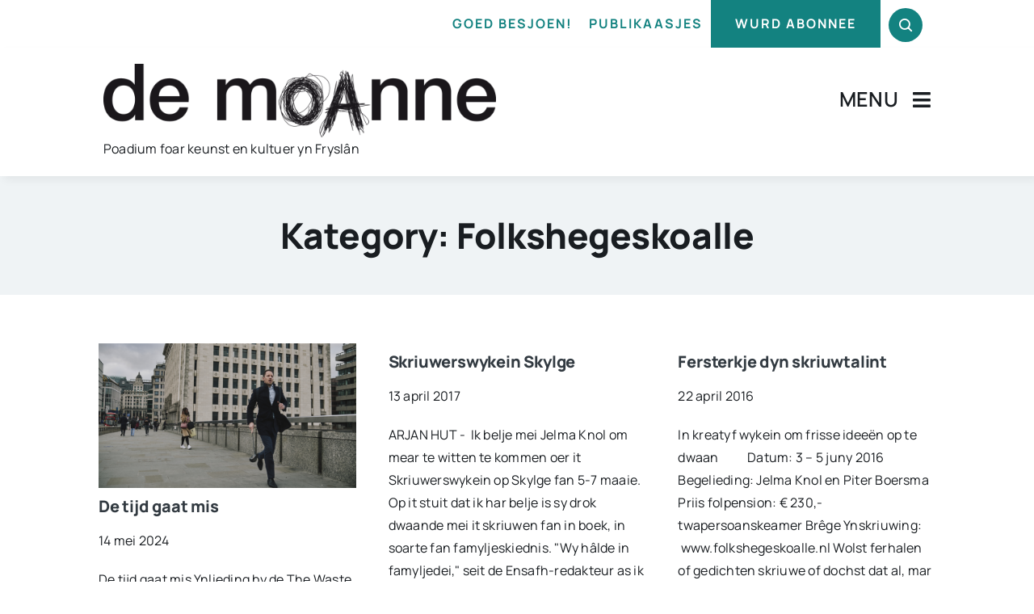

--- FILE ---
content_type: text/html; charset=UTF-8
request_url: https://www.demoanne.nl/wp-admin/admin-ajax.php
body_size: -286
content:
<input type="hidden" id="fusion-form-nonce-450" name="fusion-form-nonce-450" value="b6f07cfcbd" />

--- FILE ---
content_type: text/html; charset=utf-8
request_url: https://www.google.com/recaptcha/api2/anchor?ar=1&k=6Lef9J0pAAAAAFBEReADnIHd4oqU2HDPTLZIj2qM&co=aHR0cHM6Ly93d3cuZGVtb2FubmUubmw6NDQz&hl=nl&v=N67nZn4AqZkNcbeMu4prBgzg&size=invisible&badge=hide&anchor-ms=20000&execute-ms=30000&cb=ouf03y74mwyh
body_size: 48864
content:
<!DOCTYPE HTML><html dir="ltr" lang="nl"><head><meta http-equiv="Content-Type" content="text/html; charset=UTF-8">
<meta http-equiv="X-UA-Compatible" content="IE=edge">
<title>reCAPTCHA</title>
<style type="text/css">
/* cyrillic-ext */
@font-face {
  font-family: 'Roboto';
  font-style: normal;
  font-weight: 400;
  font-stretch: 100%;
  src: url(//fonts.gstatic.com/s/roboto/v48/KFO7CnqEu92Fr1ME7kSn66aGLdTylUAMa3GUBHMdazTgWw.woff2) format('woff2');
  unicode-range: U+0460-052F, U+1C80-1C8A, U+20B4, U+2DE0-2DFF, U+A640-A69F, U+FE2E-FE2F;
}
/* cyrillic */
@font-face {
  font-family: 'Roboto';
  font-style: normal;
  font-weight: 400;
  font-stretch: 100%;
  src: url(//fonts.gstatic.com/s/roboto/v48/KFO7CnqEu92Fr1ME7kSn66aGLdTylUAMa3iUBHMdazTgWw.woff2) format('woff2');
  unicode-range: U+0301, U+0400-045F, U+0490-0491, U+04B0-04B1, U+2116;
}
/* greek-ext */
@font-face {
  font-family: 'Roboto';
  font-style: normal;
  font-weight: 400;
  font-stretch: 100%;
  src: url(//fonts.gstatic.com/s/roboto/v48/KFO7CnqEu92Fr1ME7kSn66aGLdTylUAMa3CUBHMdazTgWw.woff2) format('woff2');
  unicode-range: U+1F00-1FFF;
}
/* greek */
@font-face {
  font-family: 'Roboto';
  font-style: normal;
  font-weight: 400;
  font-stretch: 100%;
  src: url(//fonts.gstatic.com/s/roboto/v48/KFO7CnqEu92Fr1ME7kSn66aGLdTylUAMa3-UBHMdazTgWw.woff2) format('woff2');
  unicode-range: U+0370-0377, U+037A-037F, U+0384-038A, U+038C, U+038E-03A1, U+03A3-03FF;
}
/* math */
@font-face {
  font-family: 'Roboto';
  font-style: normal;
  font-weight: 400;
  font-stretch: 100%;
  src: url(//fonts.gstatic.com/s/roboto/v48/KFO7CnqEu92Fr1ME7kSn66aGLdTylUAMawCUBHMdazTgWw.woff2) format('woff2');
  unicode-range: U+0302-0303, U+0305, U+0307-0308, U+0310, U+0312, U+0315, U+031A, U+0326-0327, U+032C, U+032F-0330, U+0332-0333, U+0338, U+033A, U+0346, U+034D, U+0391-03A1, U+03A3-03A9, U+03B1-03C9, U+03D1, U+03D5-03D6, U+03F0-03F1, U+03F4-03F5, U+2016-2017, U+2034-2038, U+203C, U+2040, U+2043, U+2047, U+2050, U+2057, U+205F, U+2070-2071, U+2074-208E, U+2090-209C, U+20D0-20DC, U+20E1, U+20E5-20EF, U+2100-2112, U+2114-2115, U+2117-2121, U+2123-214F, U+2190, U+2192, U+2194-21AE, U+21B0-21E5, U+21F1-21F2, U+21F4-2211, U+2213-2214, U+2216-22FF, U+2308-230B, U+2310, U+2319, U+231C-2321, U+2336-237A, U+237C, U+2395, U+239B-23B7, U+23D0, U+23DC-23E1, U+2474-2475, U+25AF, U+25B3, U+25B7, U+25BD, U+25C1, U+25CA, U+25CC, U+25FB, U+266D-266F, U+27C0-27FF, U+2900-2AFF, U+2B0E-2B11, U+2B30-2B4C, U+2BFE, U+3030, U+FF5B, U+FF5D, U+1D400-1D7FF, U+1EE00-1EEFF;
}
/* symbols */
@font-face {
  font-family: 'Roboto';
  font-style: normal;
  font-weight: 400;
  font-stretch: 100%;
  src: url(//fonts.gstatic.com/s/roboto/v48/KFO7CnqEu92Fr1ME7kSn66aGLdTylUAMaxKUBHMdazTgWw.woff2) format('woff2');
  unicode-range: U+0001-000C, U+000E-001F, U+007F-009F, U+20DD-20E0, U+20E2-20E4, U+2150-218F, U+2190, U+2192, U+2194-2199, U+21AF, U+21E6-21F0, U+21F3, U+2218-2219, U+2299, U+22C4-22C6, U+2300-243F, U+2440-244A, U+2460-24FF, U+25A0-27BF, U+2800-28FF, U+2921-2922, U+2981, U+29BF, U+29EB, U+2B00-2BFF, U+4DC0-4DFF, U+FFF9-FFFB, U+10140-1018E, U+10190-1019C, U+101A0, U+101D0-101FD, U+102E0-102FB, U+10E60-10E7E, U+1D2C0-1D2D3, U+1D2E0-1D37F, U+1F000-1F0FF, U+1F100-1F1AD, U+1F1E6-1F1FF, U+1F30D-1F30F, U+1F315, U+1F31C, U+1F31E, U+1F320-1F32C, U+1F336, U+1F378, U+1F37D, U+1F382, U+1F393-1F39F, U+1F3A7-1F3A8, U+1F3AC-1F3AF, U+1F3C2, U+1F3C4-1F3C6, U+1F3CA-1F3CE, U+1F3D4-1F3E0, U+1F3ED, U+1F3F1-1F3F3, U+1F3F5-1F3F7, U+1F408, U+1F415, U+1F41F, U+1F426, U+1F43F, U+1F441-1F442, U+1F444, U+1F446-1F449, U+1F44C-1F44E, U+1F453, U+1F46A, U+1F47D, U+1F4A3, U+1F4B0, U+1F4B3, U+1F4B9, U+1F4BB, U+1F4BF, U+1F4C8-1F4CB, U+1F4D6, U+1F4DA, U+1F4DF, U+1F4E3-1F4E6, U+1F4EA-1F4ED, U+1F4F7, U+1F4F9-1F4FB, U+1F4FD-1F4FE, U+1F503, U+1F507-1F50B, U+1F50D, U+1F512-1F513, U+1F53E-1F54A, U+1F54F-1F5FA, U+1F610, U+1F650-1F67F, U+1F687, U+1F68D, U+1F691, U+1F694, U+1F698, U+1F6AD, U+1F6B2, U+1F6B9-1F6BA, U+1F6BC, U+1F6C6-1F6CF, U+1F6D3-1F6D7, U+1F6E0-1F6EA, U+1F6F0-1F6F3, U+1F6F7-1F6FC, U+1F700-1F7FF, U+1F800-1F80B, U+1F810-1F847, U+1F850-1F859, U+1F860-1F887, U+1F890-1F8AD, U+1F8B0-1F8BB, U+1F8C0-1F8C1, U+1F900-1F90B, U+1F93B, U+1F946, U+1F984, U+1F996, U+1F9E9, U+1FA00-1FA6F, U+1FA70-1FA7C, U+1FA80-1FA89, U+1FA8F-1FAC6, U+1FACE-1FADC, U+1FADF-1FAE9, U+1FAF0-1FAF8, U+1FB00-1FBFF;
}
/* vietnamese */
@font-face {
  font-family: 'Roboto';
  font-style: normal;
  font-weight: 400;
  font-stretch: 100%;
  src: url(//fonts.gstatic.com/s/roboto/v48/KFO7CnqEu92Fr1ME7kSn66aGLdTylUAMa3OUBHMdazTgWw.woff2) format('woff2');
  unicode-range: U+0102-0103, U+0110-0111, U+0128-0129, U+0168-0169, U+01A0-01A1, U+01AF-01B0, U+0300-0301, U+0303-0304, U+0308-0309, U+0323, U+0329, U+1EA0-1EF9, U+20AB;
}
/* latin-ext */
@font-face {
  font-family: 'Roboto';
  font-style: normal;
  font-weight: 400;
  font-stretch: 100%;
  src: url(//fonts.gstatic.com/s/roboto/v48/KFO7CnqEu92Fr1ME7kSn66aGLdTylUAMa3KUBHMdazTgWw.woff2) format('woff2');
  unicode-range: U+0100-02BA, U+02BD-02C5, U+02C7-02CC, U+02CE-02D7, U+02DD-02FF, U+0304, U+0308, U+0329, U+1D00-1DBF, U+1E00-1E9F, U+1EF2-1EFF, U+2020, U+20A0-20AB, U+20AD-20C0, U+2113, U+2C60-2C7F, U+A720-A7FF;
}
/* latin */
@font-face {
  font-family: 'Roboto';
  font-style: normal;
  font-weight: 400;
  font-stretch: 100%;
  src: url(//fonts.gstatic.com/s/roboto/v48/KFO7CnqEu92Fr1ME7kSn66aGLdTylUAMa3yUBHMdazQ.woff2) format('woff2');
  unicode-range: U+0000-00FF, U+0131, U+0152-0153, U+02BB-02BC, U+02C6, U+02DA, U+02DC, U+0304, U+0308, U+0329, U+2000-206F, U+20AC, U+2122, U+2191, U+2193, U+2212, U+2215, U+FEFF, U+FFFD;
}
/* cyrillic-ext */
@font-face {
  font-family: 'Roboto';
  font-style: normal;
  font-weight: 500;
  font-stretch: 100%;
  src: url(//fonts.gstatic.com/s/roboto/v48/KFO7CnqEu92Fr1ME7kSn66aGLdTylUAMa3GUBHMdazTgWw.woff2) format('woff2');
  unicode-range: U+0460-052F, U+1C80-1C8A, U+20B4, U+2DE0-2DFF, U+A640-A69F, U+FE2E-FE2F;
}
/* cyrillic */
@font-face {
  font-family: 'Roboto';
  font-style: normal;
  font-weight: 500;
  font-stretch: 100%;
  src: url(//fonts.gstatic.com/s/roboto/v48/KFO7CnqEu92Fr1ME7kSn66aGLdTylUAMa3iUBHMdazTgWw.woff2) format('woff2');
  unicode-range: U+0301, U+0400-045F, U+0490-0491, U+04B0-04B1, U+2116;
}
/* greek-ext */
@font-face {
  font-family: 'Roboto';
  font-style: normal;
  font-weight: 500;
  font-stretch: 100%;
  src: url(//fonts.gstatic.com/s/roboto/v48/KFO7CnqEu92Fr1ME7kSn66aGLdTylUAMa3CUBHMdazTgWw.woff2) format('woff2');
  unicode-range: U+1F00-1FFF;
}
/* greek */
@font-face {
  font-family: 'Roboto';
  font-style: normal;
  font-weight: 500;
  font-stretch: 100%;
  src: url(//fonts.gstatic.com/s/roboto/v48/KFO7CnqEu92Fr1ME7kSn66aGLdTylUAMa3-UBHMdazTgWw.woff2) format('woff2');
  unicode-range: U+0370-0377, U+037A-037F, U+0384-038A, U+038C, U+038E-03A1, U+03A3-03FF;
}
/* math */
@font-face {
  font-family: 'Roboto';
  font-style: normal;
  font-weight: 500;
  font-stretch: 100%;
  src: url(//fonts.gstatic.com/s/roboto/v48/KFO7CnqEu92Fr1ME7kSn66aGLdTylUAMawCUBHMdazTgWw.woff2) format('woff2');
  unicode-range: U+0302-0303, U+0305, U+0307-0308, U+0310, U+0312, U+0315, U+031A, U+0326-0327, U+032C, U+032F-0330, U+0332-0333, U+0338, U+033A, U+0346, U+034D, U+0391-03A1, U+03A3-03A9, U+03B1-03C9, U+03D1, U+03D5-03D6, U+03F0-03F1, U+03F4-03F5, U+2016-2017, U+2034-2038, U+203C, U+2040, U+2043, U+2047, U+2050, U+2057, U+205F, U+2070-2071, U+2074-208E, U+2090-209C, U+20D0-20DC, U+20E1, U+20E5-20EF, U+2100-2112, U+2114-2115, U+2117-2121, U+2123-214F, U+2190, U+2192, U+2194-21AE, U+21B0-21E5, U+21F1-21F2, U+21F4-2211, U+2213-2214, U+2216-22FF, U+2308-230B, U+2310, U+2319, U+231C-2321, U+2336-237A, U+237C, U+2395, U+239B-23B7, U+23D0, U+23DC-23E1, U+2474-2475, U+25AF, U+25B3, U+25B7, U+25BD, U+25C1, U+25CA, U+25CC, U+25FB, U+266D-266F, U+27C0-27FF, U+2900-2AFF, U+2B0E-2B11, U+2B30-2B4C, U+2BFE, U+3030, U+FF5B, U+FF5D, U+1D400-1D7FF, U+1EE00-1EEFF;
}
/* symbols */
@font-face {
  font-family: 'Roboto';
  font-style: normal;
  font-weight: 500;
  font-stretch: 100%;
  src: url(//fonts.gstatic.com/s/roboto/v48/KFO7CnqEu92Fr1ME7kSn66aGLdTylUAMaxKUBHMdazTgWw.woff2) format('woff2');
  unicode-range: U+0001-000C, U+000E-001F, U+007F-009F, U+20DD-20E0, U+20E2-20E4, U+2150-218F, U+2190, U+2192, U+2194-2199, U+21AF, U+21E6-21F0, U+21F3, U+2218-2219, U+2299, U+22C4-22C6, U+2300-243F, U+2440-244A, U+2460-24FF, U+25A0-27BF, U+2800-28FF, U+2921-2922, U+2981, U+29BF, U+29EB, U+2B00-2BFF, U+4DC0-4DFF, U+FFF9-FFFB, U+10140-1018E, U+10190-1019C, U+101A0, U+101D0-101FD, U+102E0-102FB, U+10E60-10E7E, U+1D2C0-1D2D3, U+1D2E0-1D37F, U+1F000-1F0FF, U+1F100-1F1AD, U+1F1E6-1F1FF, U+1F30D-1F30F, U+1F315, U+1F31C, U+1F31E, U+1F320-1F32C, U+1F336, U+1F378, U+1F37D, U+1F382, U+1F393-1F39F, U+1F3A7-1F3A8, U+1F3AC-1F3AF, U+1F3C2, U+1F3C4-1F3C6, U+1F3CA-1F3CE, U+1F3D4-1F3E0, U+1F3ED, U+1F3F1-1F3F3, U+1F3F5-1F3F7, U+1F408, U+1F415, U+1F41F, U+1F426, U+1F43F, U+1F441-1F442, U+1F444, U+1F446-1F449, U+1F44C-1F44E, U+1F453, U+1F46A, U+1F47D, U+1F4A3, U+1F4B0, U+1F4B3, U+1F4B9, U+1F4BB, U+1F4BF, U+1F4C8-1F4CB, U+1F4D6, U+1F4DA, U+1F4DF, U+1F4E3-1F4E6, U+1F4EA-1F4ED, U+1F4F7, U+1F4F9-1F4FB, U+1F4FD-1F4FE, U+1F503, U+1F507-1F50B, U+1F50D, U+1F512-1F513, U+1F53E-1F54A, U+1F54F-1F5FA, U+1F610, U+1F650-1F67F, U+1F687, U+1F68D, U+1F691, U+1F694, U+1F698, U+1F6AD, U+1F6B2, U+1F6B9-1F6BA, U+1F6BC, U+1F6C6-1F6CF, U+1F6D3-1F6D7, U+1F6E0-1F6EA, U+1F6F0-1F6F3, U+1F6F7-1F6FC, U+1F700-1F7FF, U+1F800-1F80B, U+1F810-1F847, U+1F850-1F859, U+1F860-1F887, U+1F890-1F8AD, U+1F8B0-1F8BB, U+1F8C0-1F8C1, U+1F900-1F90B, U+1F93B, U+1F946, U+1F984, U+1F996, U+1F9E9, U+1FA00-1FA6F, U+1FA70-1FA7C, U+1FA80-1FA89, U+1FA8F-1FAC6, U+1FACE-1FADC, U+1FADF-1FAE9, U+1FAF0-1FAF8, U+1FB00-1FBFF;
}
/* vietnamese */
@font-face {
  font-family: 'Roboto';
  font-style: normal;
  font-weight: 500;
  font-stretch: 100%;
  src: url(//fonts.gstatic.com/s/roboto/v48/KFO7CnqEu92Fr1ME7kSn66aGLdTylUAMa3OUBHMdazTgWw.woff2) format('woff2');
  unicode-range: U+0102-0103, U+0110-0111, U+0128-0129, U+0168-0169, U+01A0-01A1, U+01AF-01B0, U+0300-0301, U+0303-0304, U+0308-0309, U+0323, U+0329, U+1EA0-1EF9, U+20AB;
}
/* latin-ext */
@font-face {
  font-family: 'Roboto';
  font-style: normal;
  font-weight: 500;
  font-stretch: 100%;
  src: url(//fonts.gstatic.com/s/roboto/v48/KFO7CnqEu92Fr1ME7kSn66aGLdTylUAMa3KUBHMdazTgWw.woff2) format('woff2');
  unicode-range: U+0100-02BA, U+02BD-02C5, U+02C7-02CC, U+02CE-02D7, U+02DD-02FF, U+0304, U+0308, U+0329, U+1D00-1DBF, U+1E00-1E9F, U+1EF2-1EFF, U+2020, U+20A0-20AB, U+20AD-20C0, U+2113, U+2C60-2C7F, U+A720-A7FF;
}
/* latin */
@font-face {
  font-family: 'Roboto';
  font-style: normal;
  font-weight: 500;
  font-stretch: 100%;
  src: url(//fonts.gstatic.com/s/roboto/v48/KFO7CnqEu92Fr1ME7kSn66aGLdTylUAMa3yUBHMdazQ.woff2) format('woff2');
  unicode-range: U+0000-00FF, U+0131, U+0152-0153, U+02BB-02BC, U+02C6, U+02DA, U+02DC, U+0304, U+0308, U+0329, U+2000-206F, U+20AC, U+2122, U+2191, U+2193, U+2212, U+2215, U+FEFF, U+FFFD;
}
/* cyrillic-ext */
@font-face {
  font-family: 'Roboto';
  font-style: normal;
  font-weight: 900;
  font-stretch: 100%;
  src: url(//fonts.gstatic.com/s/roboto/v48/KFO7CnqEu92Fr1ME7kSn66aGLdTylUAMa3GUBHMdazTgWw.woff2) format('woff2');
  unicode-range: U+0460-052F, U+1C80-1C8A, U+20B4, U+2DE0-2DFF, U+A640-A69F, U+FE2E-FE2F;
}
/* cyrillic */
@font-face {
  font-family: 'Roboto';
  font-style: normal;
  font-weight: 900;
  font-stretch: 100%;
  src: url(//fonts.gstatic.com/s/roboto/v48/KFO7CnqEu92Fr1ME7kSn66aGLdTylUAMa3iUBHMdazTgWw.woff2) format('woff2');
  unicode-range: U+0301, U+0400-045F, U+0490-0491, U+04B0-04B1, U+2116;
}
/* greek-ext */
@font-face {
  font-family: 'Roboto';
  font-style: normal;
  font-weight: 900;
  font-stretch: 100%;
  src: url(//fonts.gstatic.com/s/roboto/v48/KFO7CnqEu92Fr1ME7kSn66aGLdTylUAMa3CUBHMdazTgWw.woff2) format('woff2');
  unicode-range: U+1F00-1FFF;
}
/* greek */
@font-face {
  font-family: 'Roboto';
  font-style: normal;
  font-weight: 900;
  font-stretch: 100%;
  src: url(//fonts.gstatic.com/s/roboto/v48/KFO7CnqEu92Fr1ME7kSn66aGLdTylUAMa3-UBHMdazTgWw.woff2) format('woff2');
  unicode-range: U+0370-0377, U+037A-037F, U+0384-038A, U+038C, U+038E-03A1, U+03A3-03FF;
}
/* math */
@font-face {
  font-family: 'Roboto';
  font-style: normal;
  font-weight: 900;
  font-stretch: 100%;
  src: url(//fonts.gstatic.com/s/roboto/v48/KFO7CnqEu92Fr1ME7kSn66aGLdTylUAMawCUBHMdazTgWw.woff2) format('woff2');
  unicode-range: U+0302-0303, U+0305, U+0307-0308, U+0310, U+0312, U+0315, U+031A, U+0326-0327, U+032C, U+032F-0330, U+0332-0333, U+0338, U+033A, U+0346, U+034D, U+0391-03A1, U+03A3-03A9, U+03B1-03C9, U+03D1, U+03D5-03D6, U+03F0-03F1, U+03F4-03F5, U+2016-2017, U+2034-2038, U+203C, U+2040, U+2043, U+2047, U+2050, U+2057, U+205F, U+2070-2071, U+2074-208E, U+2090-209C, U+20D0-20DC, U+20E1, U+20E5-20EF, U+2100-2112, U+2114-2115, U+2117-2121, U+2123-214F, U+2190, U+2192, U+2194-21AE, U+21B0-21E5, U+21F1-21F2, U+21F4-2211, U+2213-2214, U+2216-22FF, U+2308-230B, U+2310, U+2319, U+231C-2321, U+2336-237A, U+237C, U+2395, U+239B-23B7, U+23D0, U+23DC-23E1, U+2474-2475, U+25AF, U+25B3, U+25B7, U+25BD, U+25C1, U+25CA, U+25CC, U+25FB, U+266D-266F, U+27C0-27FF, U+2900-2AFF, U+2B0E-2B11, U+2B30-2B4C, U+2BFE, U+3030, U+FF5B, U+FF5D, U+1D400-1D7FF, U+1EE00-1EEFF;
}
/* symbols */
@font-face {
  font-family: 'Roboto';
  font-style: normal;
  font-weight: 900;
  font-stretch: 100%;
  src: url(//fonts.gstatic.com/s/roboto/v48/KFO7CnqEu92Fr1ME7kSn66aGLdTylUAMaxKUBHMdazTgWw.woff2) format('woff2');
  unicode-range: U+0001-000C, U+000E-001F, U+007F-009F, U+20DD-20E0, U+20E2-20E4, U+2150-218F, U+2190, U+2192, U+2194-2199, U+21AF, U+21E6-21F0, U+21F3, U+2218-2219, U+2299, U+22C4-22C6, U+2300-243F, U+2440-244A, U+2460-24FF, U+25A0-27BF, U+2800-28FF, U+2921-2922, U+2981, U+29BF, U+29EB, U+2B00-2BFF, U+4DC0-4DFF, U+FFF9-FFFB, U+10140-1018E, U+10190-1019C, U+101A0, U+101D0-101FD, U+102E0-102FB, U+10E60-10E7E, U+1D2C0-1D2D3, U+1D2E0-1D37F, U+1F000-1F0FF, U+1F100-1F1AD, U+1F1E6-1F1FF, U+1F30D-1F30F, U+1F315, U+1F31C, U+1F31E, U+1F320-1F32C, U+1F336, U+1F378, U+1F37D, U+1F382, U+1F393-1F39F, U+1F3A7-1F3A8, U+1F3AC-1F3AF, U+1F3C2, U+1F3C4-1F3C6, U+1F3CA-1F3CE, U+1F3D4-1F3E0, U+1F3ED, U+1F3F1-1F3F3, U+1F3F5-1F3F7, U+1F408, U+1F415, U+1F41F, U+1F426, U+1F43F, U+1F441-1F442, U+1F444, U+1F446-1F449, U+1F44C-1F44E, U+1F453, U+1F46A, U+1F47D, U+1F4A3, U+1F4B0, U+1F4B3, U+1F4B9, U+1F4BB, U+1F4BF, U+1F4C8-1F4CB, U+1F4D6, U+1F4DA, U+1F4DF, U+1F4E3-1F4E6, U+1F4EA-1F4ED, U+1F4F7, U+1F4F9-1F4FB, U+1F4FD-1F4FE, U+1F503, U+1F507-1F50B, U+1F50D, U+1F512-1F513, U+1F53E-1F54A, U+1F54F-1F5FA, U+1F610, U+1F650-1F67F, U+1F687, U+1F68D, U+1F691, U+1F694, U+1F698, U+1F6AD, U+1F6B2, U+1F6B9-1F6BA, U+1F6BC, U+1F6C6-1F6CF, U+1F6D3-1F6D7, U+1F6E0-1F6EA, U+1F6F0-1F6F3, U+1F6F7-1F6FC, U+1F700-1F7FF, U+1F800-1F80B, U+1F810-1F847, U+1F850-1F859, U+1F860-1F887, U+1F890-1F8AD, U+1F8B0-1F8BB, U+1F8C0-1F8C1, U+1F900-1F90B, U+1F93B, U+1F946, U+1F984, U+1F996, U+1F9E9, U+1FA00-1FA6F, U+1FA70-1FA7C, U+1FA80-1FA89, U+1FA8F-1FAC6, U+1FACE-1FADC, U+1FADF-1FAE9, U+1FAF0-1FAF8, U+1FB00-1FBFF;
}
/* vietnamese */
@font-face {
  font-family: 'Roboto';
  font-style: normal;
  font-weight: 900;
  font-stretch: 100%;
  src: url(//fonts.gstatic.com/s/roboto/v48/KFO7CnqEu92Fr1ME7kSn66aGLdTylUAMa3OUBHMdazTgWw.woff2) format('woff2');
  unicode-range: U+0102-0103, U+0110-0111, U+0128-0129, U+0168-0169, U+01A0-01A1, U+01AF-01B0, U+0300-0301, U+0303-0304, U+0308-0309, U+0323, U+0329, U+1EA0-1EF9, U+20AB;
}
/* latin-ext */
@font-face {
  font-family: 'Roboto';
  font-style: normal;
  font-weight: 900;
  font-stretch: 100%;
  src: url(//fonts.gstatic.com/s/roboto/v48/KFO7CnqEu92Fr1ME7kSn66aGLdTylUAMa3KUBHMdazTgWw.woff2) format('woff2');
  unicode-range: U+0100-02BA, U+02BD-02C5, U+02C7-02CC, U+02CE-02D7, U+02DD-02FF, U+0304, U+0308, U+0329, U+1D00-1DBF, U+1E00-1E9F, U+1EF2-1EFF, U+2020, U+20A0-20AB, U+20AD-20C0, U+2113, U+2C60-2C7F, U+A720-A7FF;
}
/* latin */
@font-face {
  font-family: 'Roboto';
  font-style: normal;
  font-weight: 900;
  font-stretch: 100%;
  src: url(//fonts.gstatic.com/s/roboto/v48/KFO7CnqEu92Fr1ME7kSn66aGLdTylUAMa3yUBHMdazQ.woff2) format('woff2');
  unicode-range: U+0000-00FF, U+0131, U+0152-0153, U+02BB-02BC, U+02C6, U+02DA, U+02DC, U+0304, U+0308, U+0329, U+2000-206F, U+20AC, U+2122, U+2191, U+2193, U+2212, U+2215, U+FEFF, U+FFFD;
}

</style>
<link rel="stylesheet" type="text/css" href="https://www.gstatic.com/recaptcha/releases/N67nZn4AqZkNcbeMu4prBgzg/styles__ltr.css">
<script nonce="e9MfAJ7Q56su6BaWJfFYZw" type="text/javascript">window['__recaptcha_api'] = 'https://www.google.com/recaptcha/api2/';</script>
<script type="text/javascript" src="https://www.gstatic.com/recaptcha/releases/N67nZn4AqZkNcbeMu4prBgzg/recaptcha__nl.js" nonce="e9MfAJ7Q56su6BaWJfFYZw">
      
    </script></head>
<body><div id="rc-anchor-alert" class="rc-anchor-alert"></div>
<input type="hidden" id="recaptcha-token" value="[base64]">
<script type="text/javascript" nonce="e9MfAJ7Q56su6BaWJfFYZw">
      recaptcha.anchor.Main.init("[\x22ainput\x22,[\x22bgdata\x22,\x22\x22,\[base64]/[base64]/MjU1Ong/[base64]/[base64]/[base64]/[base64]/[base64]/[base64]/[base64]/[base64]/[base64]/[base64]/[base64]/[base64]/[base64]/[base64]/[base64]\\u003d\x22,\[base64]\\u003d\\u003d\x22,\x22QcORL8OCLcKvDyLDtcONXFt0ESBDwopYBBFSHMKOwoJyQhZOw6Q8w7vCqw7DklFYwrt0bzrCjMKJwrE/GsOPwoohwoPDlk3CswpuPVfCqsKOC8OyP1DDqFPDmz02w7/Co1p2J8Kvwpl8XAvDssOowovDm8OOw7DCpMOJb8OAHMKCe8O5ZMOuwp5EYMKfZSwIwo3DnmrDuMK0f8OLw7gaaMOlT8Obw5hEw70KwoXCncKbUDDDuzbCszQWwqTCnH/CrsOxW8OWwqsfSsKMGSZDw7oMdMOPCiAWYEdbwr3Cu8KKw7nDk08GR8KSw7VLHVDDljQ7VMOkWsKgwoxlwpFpw6VnwpbDnMORL8OdesK3wqvDj2/Ch18QwpXDt8KNK8OpQMOcf8ONecOvAMK1acO/CQRtfMONDTVOPnYNwopOHcOYw7LCk8OKwoXCu2DDsmjDlcOHZMK5Rl9CwpYdPxltJMKiw5VWOMOIw7zDo8OHGnJ9fsK6wpzDpWlbwq7CgSLCkwR6w4lDPQ4Vw6nDnlZkVErDtxdHw4bCiQ/[base64]/[base64]/DsMKMw6TDsVRUw6E4w6/DrCtsaMO/[base64]/DnsKwMlDCpcK5wpYfw6/DqxUsw5/CgMKfCHEtejnChRBoSsOzDEfDlsKmw6bCuwXCrsKIw6vCvcKdwrg3RMKhWcK9K8Ovw7rDn2hAwpt9wo/CglcYOMKvMsKsVh7Drn4zE8KowoHDrMOdEggsCEPCj2/CiGbCok4SJMOZbMOTSkzCglHDqgTDp1fDlcOPX8O3wpXCmMOXwoBnGxbDusOMK8OfwqTCjsKUEsKKShlvSmXDncOULcObKlgIw4Jzw6/[base64]/RcOMwoDDhsKPwpAQwpvDlEtBw7/[base64]/TxlebxE6O8OpFQ/CssO1w48DPH98wrDCpU8AwprDlcOQQh02dwZUwpYxwrDCrcO6wpTCr0jDmMKbVcOHwpvCiCjDiHHDqTBubsO3WyPDhsKvd8Ogwohbw6fCuDnClMKjwppmw79qwp3Cj3omdsK9BS0vwrRPw7kvwqTCuAUlbMKHwrxSwrPDmMKkw4XCvAUeInvDr8KVwocPw4/ChQN2cMOGLsK7w51lw5QOSRrDh8OMwozDmRJuw7PCvm4bw4XDg2kmwo7Dumt8wrdeHjPCmUXDg8KywqzCjMK2wqV/w6HCq8K7QHPDtcKBXMKpwrRQwpUXw6/CujcqwoIowqTDvQpMw4bDg8Obwo9tfw3DslUkw47CoWfDnVbCo8O5JsKzSMKFwqrCucKpwqnCmsKoM8K8wq/[base64]/A8KsZsOJwqLDoSrDtsKww7/DoMOzwpvDqyRkKhcCwoQ7fm/DtsKcw5AQw4Ilw40pw6zDhsKNEQsMw4tYw7DCrkbDhMOkPsOxFMKkwqDDg8KdZl49wpQaSnYQJ8KIw4TDpj7DmcKSwp4FV8KvAjwJw5bCvHjDhTLCpELCrsO/[base64]/DsEZHWEN3TMK4w7c/JsKqHsK0TcOEDMKjekksw5dvMADCnsOFwpDDiT3ChEIDw5RnH8OBJcK8wrTDvkpVfcKKwp3CtGA3wofCusONwrhsw7vChMKeF2rDjsOKR10Dw7nCiMK/w7oDwpsgw73Dkw5nwqHChlt0w4zCpMOMJ8Kxw5EzCMO6wrkDw7YLw5/CjcOlw419f8OWw5vCv8O0w5R6wqDDtsK+w6zCkyrDjhcWBQHDi21gYBhiD8OBLsOCw5cQwplQwoXDphFVwrpJwpzDo1XDvsKKw6jCqsO0KsOPwrtlwoRJbE5dBcKiw4waw4jCvsKKw6vCqyvDtsOhKRI+YMKjCTdDYi42CR/DqzEuw7rClzQRAcKPTcO0w4PCiFjChUY8wocZZMOBKnVcwp59G1jDssKPw6xSwpUdXWfDsFQibsKNw5FEKsOBKGbDqMK7wp3DgH/DmcOkwrsWw7pifMOvZcKfw7DDkcOuVxjCkcKLw5TCp8OdawTCjRDCpHZPwr1iwrbCvMKhNE3DjA3DqsOtA3TDm8OLwop+c8ODw7xwwpwgR0gJbcK8E0XCh8O5w6x0w5bDuMKJw4s4EQXDn0vCshhsw6MUwoIQKV8ewoJjUx/CglE2w4zDnMONfxhLwpdnw4gqwrjDjx3CiDPCq8Otw5vDo8KMJyVvcsKRwpfDhyPDuigTIMOTH8Kzw7oLHMK5wp7CkMK4w6XDv8OvFT1zaAbClm/[base64]/eVLCvcO9w48gwrNmw6DDkiXCrMOSwoNUwoPDohTCo8OyPCQwHHvDi8OTWgorw5fDqVHClsOkw5w3KFwqw7NlN8O6GcOQw6EUw5oKBcKswozCjsOqAMOtwqRWE3nDrVNARMKdIhzCkEYJwqbCkUoxw7N9L8K3ZRvCryTDjsKYQEzCgw0tw7l0CsKLCcK3LWQ2SA/[base64]/w7MYKgbCrMOnbFkCw5TDqlfDnSVPw5RtABdLbFzChXjCo8KEW1fDssK4w4IrPsKaw73Ch8OEw7TDncK0w7HChzHCggDDocK7UEPCmMKYVAXDr8KKwqjDtXPCmsOSMDjDqcKlccKVw5DDkCrDhh15w4MNNkXCpcOFFcKTL8OwQMKiCsKlwpweB1jCsg/DusKhHsKYw5DDvQjCnk0Zw6DCn8O8wofCrcKHGgnCnsO0w485LDnDmsKcCFw3SlzDvsK/HRRURsOMJsK6R8Ocw77DrcOldsOrVcO8wrEIcnzCn8OVwp/DksOcw7tOwrXDtzFWCcOpPzjCqMOgSX5Zw5VlwoN6O8Kfw64gw71ywo3CrULDk8K5acKLwopxwpBkw6DCsS8Ow6fDonvCsMOZw5hdQiBXworChntCwo0tfcOrw5/CtF1Fw7fCl8KFEsKGIyXCtQbCglVYwox6wqQrK8OoA1FvwpLDisOKw4DDrsKkwo/DisOjMsKgRMKiwrvDscK9wqDDsMKTAsOIwoJRwq9SeMOLw5rCssO2w6/[base64]/w4zCshbDkcOWc1wawoAgwoknwrhwBX4QwqpAw4/DhnUcKMOHfMKzwqNicgMXAFTCjD8EwoLDpEXDq8KILWnDj8OPIcOMw6TDl8KlIcODE8OrO0HCm8OVHgdow7glVMKnFsORwr7ChWY/JA/DuE4UwpJBwqk9OSktNMODYcK6w59bw7kiwo9yS8Klwo5ww6VySMK/C8K9wrR0w6LCqsOhZFdUBmjCvsOfwo/DoMOTw6PDvsKxwrlNJVnCoMOCQMONw4nCkidWOMKFw7ROZ0fClMOlwp/DpCvDv8KgHwDDvyjDtEZHQcOALSLDrsOiw5pUwr/[base64]/f1zCnsOYQl5cw6jChkfCqWYgwoEywrw/wpXDnMKhwqB5w4vCmsOgwovDrCHClB/DhCkSwppKJjDCmsO0w6/[base64]/DpDXDoh/DjMOUGxHDssO8wrDDm3l0wpl1GMO0w49desKkYsO/w5vCosOHLTbDiMKfw5RNw7FCwoTCgjVNfnTDrMOAw5fDgxZNY8OfwpTDgsKTSy/DuMOUw71KDMOxw5oLPMK4w5cwM8KSVBnDpsKEKsOaYwjDoGtVwq4rQn/Cu8KvwqfDtcObwqrDgcOAZmkRwozDlsK2wpgGc3TDhMOLQUzDmsKGSWXDscOnw7c7SMOoacK1wrcgfnLDhsOuw4DDuTLDi8OCw5fCoGvDu8KRwoY0SFluIVUzw7jDl8OXWBrDgiMlasOtw6o/[base64]/P8OJfsOqwqbCu8KowofCiSUAwrZ6w6g2CFsYwrjDgcKbMlI/[base64]/Diz7DiyUdGlRYGQkIwoJMw7DCr8OOwq3CucKyIcORwogAw7cdwqYOwqXDqcOJwojDpcKGPsKRJjo6TDJlUcObw59ew7Mxw5Idwr/CkScdY0BfbsKEGsKjV1zCn8KHU2B0wpbCgsOlwrbCgE3DkXDCiMONwqbCuMKVw6Eawr/DtsOWw7DCngRINsK8wo/Dv8KZwocyPMO2w5nCncOowo0mCMOgHCfDtHA/wqHDpsOdCW3DnghVw4xwcCRte0jCrcOBXgcJw4sswr8YbzJ5fVQSw6jDncKdwplfwrsiMElZccKsDj1eHcKNwpXCqMKdZsOlb8Kqw5PCusKuA8OKH8Kjw4sSwoU/[base64]/Dv8OOwqXDnW4hwpRsw7wow5/DusKqaMKkw7wvCcO5V8KPch/CtMKSwq0Ww7bCij3Cnj88QAvCphoWw4DDnRA+cCvCtAbCgsOmQcK/[base64]/CryrDpxTDlsOGw4JywrR1wpl+CcOswqpxw5hJCkPCi8Okwp7CpsOhwobDpcOKwqvDn3HChsKqw45ww78bw7TDvlbChh/[base64]/DvMOBw5QSw7FxOsKLTX7Cs085EcKYw5/[base64]/DrT9xIcK5wo3CvwnChVUHw50kw7AxPkEcw6DDnFzCkVjChMKtw4hjw4kVeMKHw4ErwrvCtMKMOlPDnsKrTMK9P8KGw67Do8Oyw7TCgSTDn20KFETCuR1lLUvCksOSw7QCwr7Du8K+w43DgSkcwpAoMXjDjw46woPDqTDClnBlwpvCtXnDgF/DmcKOw7pUWMO/EMKYw5HDvsKZfXo0w5fDv8OuMTU9XsOiQTTDhgcMw7TDh0xlYMObwoBBEzPDiGVpw4zDnsO9wqsCwpZgwqvDusK6woJbFW3CmCd5wpxIw7nCqsKRXMKnw6LDhMKUNRxtw6wmGMKHDBDDsmRbWn/ClsKde23DsMKbw7zDoj10wq/Co8ONwpoAw4zDnsO1w5zCscKfGsKFelZkcMOuwoMpflrChsOPwq/CtH/DisOcw4HCgMKqFxNhOgrCtTLCtcKCAHrDpT/DlgPDrcOBw69sw5xIw6TCtMKawpTCm8KFUlzDtMKow71bBA8VwqF7H8O3Z8OWP8KWwqlBw6zDmsODw6FjC8KlwrrDlzggwonDhsOVW8K3wqIydsOIcsKVAMOwMsOww7PDs1rDjsKGacKRRV/[base64]/CncK1CCY7wqR1KHTDo0bCo3fCkybDs07DrsOFbAtWw6DCsEnChUQzVFDCiMOAPcK+w7zCmsK3Y8Okw7PDhsKsw51BShBlWnZvFzspwoTDscOewq/DmlIAYgoXwqLCkAlqc8OEChlAQsKnIV8zCzfCh8OYw7EUGUDDgFDDt0XCvMOOd8Olw40VWsO1wrXDo1/CrkbCoi/DrcOPFVklw4B8wpzCpgfCiDs7woZEcXV+YMOLNsK3w4/CscObVWPDvMKOesOlwrYAYcKjw5oEwqTDo11eGMKsZBZoccOewrVjw6vCrC/Cv2gNGCfDosKbwoZZwovCjEbCm8KKwqlRw6VmeCLCtTtXwonCscKME8Ktw7l2w5tQfsOaRVsCw7HCtwXDkMOiw4IadEMadl7CoXPCtykJwqjDgQTDlMOrT1/CosKDUGLClsKtDlpqw6zDuMOWw7PDgcORCGgvTMKqw71LDn98wpwaDMKIZcKQwr8odsKLdT0KdsOhfsK6w7jCvMO7w6E3bsK2BE3CisOffhLDscKOwo/[base64]/CgmgaI8OSWsKjwpMXw6vDgsO1w73CpsO8w7rDqMKBTjrDiTFGZcOER24kMsOWIsKJw7vDncOlVFTCvmjDnl/DhVd3w5ZRw50GfsOQwrLDsjgrA11gwp0JPzpYwqnChl5iw7Mmw4IowoV5GMOcTmEqwrPDgx/CnMKQwprCpsOawoFhGiTCohw1wrLCnsOlw4pywow6w4zCoX3Dh0fDnsOJZcKAw6s2JAMrcsO3RMOPXgowI1h+VMKRDMOxWMKOwodEAlh7wpvCn8K4SMOeIcK/w43CrMKtwpnClGfDsSsjbMOBA8KnLsOwVcOROcKIwoILw7h9w4jDr8OudGsRYsKtwonCpU7Dr3NHFcKJBzE/AG7Dq0EZRnXDqSDDrMO+w5TCiVpBwrrCpV8LUVF2ccOLwoMzw697w6NDLkjChFltwrkeZmXCiE/DlAPDhMKww4fCuw5xAsOcwqLDocO7JnI6fV1LwosQbcOYwqbDnEZ8woIgYTYVw6RJw5vCgjsnbywLw40bXMOaPMKqwrzDmcKvw4Vyw4PCoi7DtsKgwp4JDsKow6xWw79cfHxQw6QuQcKIATjDncOzLsOYUsKRPMO8GsOYUlTCgcOdCcOYw5djOFUCwo/[base64]/Dh8OaaDEyH8KpE3vCtBDDq8KjbcOqMWzDl2zCiMKxfMK3wq1nwpTCocKEBG3CqsO6ckEywrgpHWXDgHDDohnDu3rCsWtww60Nw7lvw6I/w4cLw5jDl8OWTMKbVsKMwqfCqsOkwol3Y8OKCF3CqsKDw4jClcK/wosPImvCgVrDqcK8Hws6w6vClsKlKhPCmHLDqC9Lw5bCrcOrRwtSaWY2w4INw43CpHwyw7pFUMOiw5okw407wpbCtRFyw5VHwrHDqnpOEsKPDMOzODfDoExXCcOhwpRfwrDChCxdwrRMwqMqesKuw44OwqvDjMKDwosUambCn3/CisOfaEzCssOTOn3CmcKbwpwtemkvEx1Bw6k4ecKXAk1YEVI3fsOOJ8KTw4sbYwHDvGQww6MIwr57w43Cp0HCvsOcX3ciKsKdDkd1FkzDmntsLcKew40VfsK+Q3/Cji0HNxTDg8OXw6fDrMK2w4LDuEbDmMONBm7CvcO/w5DDtMKIw71FEH80w5VFPcK9wo18w7ccAsK0CirDisKRw5LDsMOJwrDDtClDw4NyO8O0wqrCvyDDq8OyC8OJw4FFw5oqw4BTw5FERF7DlHEFw4IIMcOVw4JcAcKwZsKaLzxDw4LDmFHCnXXCqwfDlX7Co3TDgVIAfjnCpn/CskhZYMOxwoMRwq5GwoUjwqVWw4RFRMO0N3jDsHB8TcK9wr8rWyx8wrQIEMKgw7xTw6DCjcOzwqtqBcOkwqEgKcOewoPDvsOTwrXCoB5xw4XCrmgyGcKcNcKuWMKsw7ZCwrARw4h+VnrChcO9JUjCoMKRBGhew5/DrDILeDbCpcOBw6QFwqwmHxdodsOKwrDDs0TDgcODcMK8WcKaJsOyY37DvcOfw7vDrXE6w6zDuMOZwr/DpjV4wonCisKgwolrw415w4PDnEYYBXrCvMOjfcO5w5J1w6TDhjDCjFA/w7Zpw6DCiTzDg3R0BcOnO17DqMKJHSnDqxkwB8K7wo/DkcKWdsKEHWFLw45TDsKkw6HDisKywrzDnsKkewRgwq/CrHQtO8KxwpHDhSUPGXLDncK/[base64]/YMOXwrs7CHPCtsKRw63Cm8OIw7fChhPCgcO+w4XCnVfDpMK4wrPDp8K8w6lQMgRQGMKfwrwAwop5IMOzNms2RcKZFmnDhcOvccKPw4nDgxjCpxxdf2R8w7vDnywCeGnCp8K9LAfDssOZwpNeY3PCuSnDjsOQw640w5rCtcOKTQ/DqMOOw5krKsK8wqXDq8K9ajcUUmjDuFYSwp52K8K6KMOCwosCwr0rw4nCiMOKCcKzw5ZMwqrCg8Ofwr4Kw5zCjCnDmsOxBUNcwrPCpVEQL8K/e8OtwpvCrMOtw5HDtG/DuMK9RGIEw6jDlXvCnVPDn1jDtcKdwpkLw47CvcOEwq1xRjlIGMOTeFJNwqLCuAhqQUEiG8K1U8OuwojDpy01wpTDsxNkwrvDpcOjwoVHwoTChm/[base64]/DqsOzOsOrwqZOERrDpcKAEitxN1dDO0pwdnTClsOdR1sYw6AFwpEJIhdJwrHDkMOncWhYYsOQB2llVXcWYcOAdcOQBMKqO8Kmwrcrw7JOwo0/wo4Rw5J8TDwyP3lUwrQ6WwHDusKzw7BgwrjCrlXDqiXDtcOfw7DCnhjCkcOgfMKMw5UBwoHCtEU/Ag03G8KSFAxeFsOKXsOmOyTCoE7DpMKrZE0QwoA+wq5UwqDDo8KVTXYyGMK8w7PCpGnDoWPDiMOQwpfCn0IIZgp9wpdCwqTCh0DDqGDCpyRKwozClRfCqAnCoRrDh8OOw7M4w710FmjDpMKHwo8Zw7QPTMKxw4TDjcK3wrTCtgJAwobCs8KGLsO0wo/DvcOiw7Z5w7DCkcKcw6Y8wpvDqMObw5t9wpnCr3Qcw7fCn8KDw6Amw5cPw7pbK8Kyd03DiHTDtsO0wo0Rwq3CtMOxbB7CksKEwpvCqk1eBcKMw7dJwpbCq8O7fMK5GmLDhjTCul3DtHErRsKRPyvDhcOywqFIw4EBKsK1wr/CoyTDs8O7dhvCsX0cLcK5csOBBWHChUHCg3/Dg2poV8K/woXDhxhmE2RfdB9zXHNjw4V8AhXDrFLDtsKvw6jCmmQFdl3DowA5IW7Ct8Ocw4o+RsKhCGYYwpZ/fiZZw53DvMO/w47CnQAUwqJ8cz04wrghw6LCsDxLwqZaNcK7w5/Ch8OPw6M/w7BHKMOgwrvDusKvC8KhwoDDp3TDiiXCqcO/wrvDtjozKRJqwpHDsj7Dh8OOLw7CtSpvw5vDuAzCmD9Lw7lTwrzCgcO1wpBOw5HCqC3DssKmwro8LlQqwrczdcKKw5jCqjjDolPDjUPCqMOgw7wmwqvDsMKZw6zCqBV0PMOvwpDDjMKwwpoVL13Di8OswrMNG8KIw6XCm8O/w4HDkMKuw5bDoRXDncOPwq5fw6hmwoIbFcOkDcKGwrllAsKYw5XCvsOiw6gKEis1eyPDskvCvU3DsUjCjWYFTcKWZsOXM8KBQTZWw5AUBzPClg7ClsOSM8O3w4/Cr3tUwoBBOsOVFsKYwp52Y8KDYcKGQTNfw4lbfyVdTcOXw5/[base64]/DhwRSw4hDw63Cu8KEwqRQA8OSw6A/WDnDisOcw4F/fgPCnlguw4fCm8O8wrTCnAvDoSbDssKZw41Hw7EhPUU1w7rCp1TCi8Oowq4Rw4LCqcOmG8Ozwptdw79Uw6HDrizDvsOhCifDh8O2w5bCisOVfcKOwrpKwp4HMlIDF0hyM1XClkZhw5J9w6PDisKgwpzDtcOLMcKzwqkqQsO9VMO8w4nDg3I3D0fCkETDvR/CjsKvw7nCm8OFwoh+w40vJRTDrhfCt1XCmDbDlMOBw5p1N8K3woNDfMKOK8O2XsORw4DDocKHw4BOwowXw5nDgTwiw4kkwrzCkxNjZMODP8Ofw5vDucOdXxAXwofDnxRvJQ9dE3TDqsKTdMK/ewgWY8OsQMKjwo/DlMKfw67DvsKseknCh8OXU8OBw7/[base64]/CksOBwr/Dk2zCjcOJwrLCkcKGwpPDn0UgfMKMw4cKw5fCkcOueTLChsOjVHTDsDrDkEEnw6nCsCTDuS3DucK+FB7Ck8OCwoQ3fsK0TlEpETPCrVcmwrsAEhnDj1PDlsOFw6Iwwr5Dw7F6QsO4wo19Y8KZwrd9bwY/[base64]/Do2bDtcOFw6fDnhxEw47DnMKLY8OHansOw5LColsZwohMRsOhwoTCjnnDusKbwr94Q8O+w4vDiVnDtxLDusODdSI5w4BPKV8bQMKkwpM0Gx3CvcOUwpgSw5PDmsKgEjoEwqhNwq7DlcKwdiZ0d8KxPmN4wogQwrLDhXk/[base64]/[base64]/w5jCmWUJwo14wpXCo8O9X8K+wojDsBYewqR4dFDDgj/[base64]/[base64]/[base64]/ejVyCsKWw7zDpMO0GCZkewAxwqHCggfCjVPDlcOYYxQNIcKEQsOtwr4YccOhwrLCoXfDpS3Csm3Ct1IHw4ZsYE4vw6TCssKKNyzDpcOqwrXCmn4owocFw7nDryfCmMKjJMKywq3Dm8K8w77CkFrDkcOxwqZsGUnCjsKewp3DiTpnw6pNOz/Duj5KRMO1w5DDkHF3w4hQG3/Dl8KgX2JbKVAbw5bCnMONVkLCpw1awqgEw6vCicKeYcOTHcOHwrwQw5UTBMKfwq/DrsKsRVLDkUvDuyB1wrHCuSUJSsOma39nA3QTwo3Co8K0enMWckzCrMKRw5MOw4/CqsOdV8OvasKSw5vCgl1PFVnDjShJwqY5w5TCjcOxZhwiwqnCgVYyw4PCt8OsTMOwXcOYBww3w4DCkGnCrVLDoWROesOpw51wQXYww4FTfAvDvSY8T8Kiwo3Cmx5vw6jCvjfCgsOJwqzCmCzDvMKzYcKYw7vCpg7DvMO/wrrCqW/CnwtfwpYBwrkVA1XCvMOfw6DDu8OvDMOxHSrDjsONRj44w7AZRznDu1HCgnE5D8OnUXbDh3DCmcKEwrnCtsKXLmgXw7bDm8O6wpkNw6Q9wqrDrBrCjsO/w5Mjw7VLw5dGwqBgMMKFH3vDksOfwqTCpcKbEMKywqPDum8tL8OEKEvCvF09VcOaPcO/w4YHA3Zpw5QEwqLDiMK5cHvDnsOBE8O4XMKbw5zCjy4sQcKpwqoxC1XCjGTCh2vCqcOGw5l+Dj3DpcKww6LCrTkUJsKBw5LDiMKhG13Dk8Ouw60gCnYmw60Ow6rCmsObI8Ouwo/[base64]/Cu8O9wp5Qw57CscKYw6MaaMKDacKLNsK0bsOeXS3DnF56w71Fw7nDvCBgwq7CjsKmwq7DrxYPUcObw5IWUV42w5Z/w6VNJMKENcKHw6fDtiEZHMKZT0rChgcZw4dyRlHCmcKhw4oNwo/[base64]/DtcKww4jDuw7DmS5/[base64]/DljvDuhjCo8OjGgwiw7M3w7HDgsK0H1vDh1HDji5qw4zDqcKgDMKlw4Apw7ksw5HDhsKWacKzO1rClcOHw5bChlrDunfDt8KNwo5eGMOIFks5ScKnFcKfPcKyFWY/GMKQwrgSFV7CqMKlWcKgw78GwrEOR119w41rwofDlsKyV8KAwoMrw7rDvMKkw5PDnEg4BMKYwovDsV3DrcOxw503wqdUwozCj8O7w77CiB5Iw4VNwrxNw6bCjBLCgnxpYF14C8Kvwo0GT8O8w5zDuHvDo8Omw55NWsOKfF/CnsO1KhIzfgEDwoNUwrlacWDDqcOuXG/DrcKDMnoCwpJhLcOmw7zCkmLCvAjCpDPDncKwwr/Cj8OdFMKAfmvDkFxsw40Qc8Otw7lsw7VSVMKfDybDssOMZMKHw7nCucKTY3lFDsOkwrLCm11PwojCkmHChMOzIcO+SSbDrCDDli3ChsOjLnnDiA4MwrN6RWYOJMOWw4daAMOgw5nCnHDCl1XDn8KzwrrDlm5xw4nDgwVmK8O9wo7DqD/[base64]/[base64]/RCnDl8OVw4oRQTbDu14oBClbAcOILH/ChcOow5ZDWiFKMBTDgsKDU8K2WMOdw4PDm8OcOBfChlDDlzMXw4HDssKCVUfCtwU8R0HChAosw6k4MsO8BDnDggDDvcKPZz0cO2HCuRwlw5EZen0uwrpYwrA+UHDDv8O3wpnCjXUFZ8KjZMKwF8OzDx8LF8KxEMOQwr8lw6PCjg5TKj/[base64]/[base64]/[base64]/[base64]/Ci8OOw4Z4T0lyw6A3w51dcsOWwpAKMEnDtiIkwqBAwq82dlwyw7vDqcOnQlfCmyfCqsKQV8KnE8KVEiNJU8Kdw7XCkcKqwp9oYsKSw5VNFRE3fSfDicKpw6xjw6sbIcKqw6Y1K15GBgDDv1NTwpXCnMKTw7/DlXt5w5RkaDLCl8KueEIvw6jDscKLWxkSFX7DusKbw7wCw5LCqcK/[base64]/[base64]/[base64]/CsMKdw6fCnm9WfjFww7EHJHAlBQzDpsKywoVHS3EUYkc4w77DjE/DrmnDgzDCoAHDiMK2QxFWw6DDjDhww7nCuMOXCjLDpcOJR8KxwpNiZcKzw7dTJR/DoFLDmH/DinRGwr1gw6AUYsKpw4EzwpZFID1+w6vCpBXDiVUtw4BodHPCvcKtYggPwrRxd8OuF8OIwrvDm8KrYWtGwpM8wpkGCsKaw4QvIsKhw4NsasKJwrBUZsORw58EBsKvOcOeBcKnJsO+d8OwNDTCusKqw4ERwr/DuzvCr2DClsKBwogUflEkLEDCm8OiwqvDvjnCosKgSMKPGS0iRMKPwpxYQsOYwpIaHMODwppcdcOENMOyw60uIMKUWcOcwrPCgVVhw5cEWVbDuEvCncKiwrvDk3QrXzbCu8OOwqE+w63CusOsw7jDqVvCng4bNmwOI8OawoVbYsOHw53CgMKgRsKRHcKAwoIOwo/Dg3bChsKnelthGUzDkMKmDsOgwoTDscKWZi7CmRrCu2ZVw67CrsOQw7QTw7nCuW3DtWDDvBxdVVg+DcKMfsOmSsOzw6dawr8fHjnDrXMUw4EsEmXDpMK+woECd8O0woERaBh4woxUwoU/ccOMPh7DqDZvUMOZVVMPQMKYw6sJw5fCncKBXgTDn1/DrEnDocK6JBXCnsKtw5bDkEXCnsO0wo3DsQ92w7PChsOgGgZSwrxiwqEwXgrDllcINMODw6RKwqnDkS1wwqV/ccOlTsKLwpjDksKHwqLCkSh/wpZVw73Cq8OIwrfDm1vDt8O8PMK6wqTCqQxNJkMhTz/Ch8KywoE1w4BYw7MwMsKNfcK3wobDu1fCsAgJw7RKG3rDr8KZwqVEfXRcC8Kwwr8LVMOISEpDw74lwoNnWQLChMOVwpzDqcOlKAlBw7/Dj8KbwpXDoAzDt3XDoXHCmsOCw49Uwrwxw57DpgrCrhcYwq0LUjbCksKTDBrDosKFaBjCicOme8KydU/DkcKAw6TCv3wZNsOaw6PDvCQVw6QGwr3Dgj9mw7dpe35TKMK9w45Ww5YUwqoGI3wMw6oSw4IfU2YhdsOhw6XDm3llwplAUDQ/SnDDr8KLw54JR8ONeMKoJMO5KcOhwqfCiTlww6TCh8KeJcK/w45MEcKhcBpLU0pGwr1zwq9ZPsOjDGLDtw4pKsOgwq3DvcOTw7oGJzfChMOBdx0QMsKiw6XDrcKZw6LDn8KbwrvCu8KPwqbCqEBxNcKSwpg2dX8yw6HDgF3DlcOZw43CocK7ScOTwrvDqMK+wo/CihtnwoMZbsOQwrFgwpVDw5bDl8OOFVfChFPCnDFewpkICMOswqPDocK8TcOUw5LCk8KFw51PES3Dq8KbwpLCkMOxQlXContTwo3DvAMJw5vDjFfCgUYdVEp/DsOyCAR/[base64]/[base64]/Cg8OIOkwuCE0ZAsOBOHtQwox1C8OMw7bCiF4/H2jCnxfDvSkJSMKywrRTeEw6bh7Dl8KOw7wLCcKvesO/bgVLw49dwqjCmS3CuMKRw5zDhMK6w7rDhCtBwrPCu1ISwqnCscKyTsKow43CpcKQWHHDr8OHbMKpL8Kfw7h+JsOwSkXDrcKaKRTDncOiwo3DsMOYK8KEwonDjXjCsMKYVMKvwpU0GS/DucOVLsOvwoZkwolBw4lrEcKTezJpwrNSwrYuKMKQw7jDklBVdMOQbghLw4TDpMKfwpRCw6Apw5wiwrvDhsKtUMOYPMOgwqlQwonCqGXCu8O9M2I3YMOPDcKidnVRcX/DhsKZVMKAw44HAcKywp18wqN2wqpOX8Krwq/[base64]/CicOawpfCl8KcdcO7LcKxRcOzw7hWw4llw6xwwqzCiMOcw5MlTcKpXm/[base64]/DjMObw4RVw6fCqBc1w51UEcKQS8KhNsKxwojCv8OeORXCi0AcwpsywqoPwq4ew4F9OsOPw4zCgxsiFsO0AGPDrsK+IXzDqmY8d1TCrAzDml/DtsKvwoJ7w7ZgPhPDlhYXwqPChsOCw6JpVcOuYBPCpzrDgMO/wp0dccOMw7lNVsOowq7CssKFw4vDhcKewqd5w5suecOxwp0Ewr3Ckz4YH8OVw7XClwtQwozCqsOgMhhCw51awr/CnsKtwpUzF8KswrcXwonDrMOQOcKjGsOww5siAATCrsOtw5poPTnDqkfCiB8pw6rCrUIywqDCkcODOsKfKBs8woHDh8KHcE3DrcKOZXjDgWXDpjbDjgl4RMKVNcKnXcOzw6VOw5s2wozDuMK7wq7CvTTCpsK/woYkworCmwDDnw9XHyp/RhzCh8OewoQoHsKiwoBtwqtUwok7UcOkw6fCssOoRgpZG8KVwrx7w5rCjyhuMMOoWkDCkcOgMMKRf8OYw5xAw45XVMOmPsK4IMOAw4DDkMKPw5rCgcOoLDzCjMOvw4Qdw4TDjnJewot0wpPDgScOwp/ChXR5wqTDmcOLNxYOBMK1w6REL1DCvAjDo8OawqYhwr3DpXvDrMKZwoMSRyEYwoEKw6XCgMKSccKnwpfDisKnw7Ejw4DCu8OpwrUYA8O8wrQBw53CuF5UAy1Fw5nDtEN6w7bCgcK7c8OBwpRVV8OkYsOkwoMtwp3DtsO7wo7DvR/[base64]/ClsKJwrDChcK8AivDmB/CuMKGT8OZDXkyBWVOw7HDqMOSw7sHwrFAw6ZPwo11eUMCKUMxw67CvW9oe8OOwqjClsOlSA/Dq8OxClgEw79BPMO4w4PDv8KlwroKCW8Lw5NAVcOpUAXDmsKbw5Qyw7HDnMOwDsOkEcOvYsO3AcK7w6fDrsO7wqfCnibCjcOKacOjwqAkJlPDnxnCqcOSwrDCocKhw7bCkWXDncOSwrkuasKbUMKIAkJVwqoDw7cjel4dFsOKQx/DmjbCiMKoEVXCrTLDm30MHcObwofCvsO0w4Jlw7MXw69QUcOYUcKBT8KRwoEsX8KMwoNMKA/CpcOgWsK/wq/DhMKdGsKnChjCgVJgw5VocR/[base64]/asKcwoPDvsOqZ8Oaw7s7w6cow4ZjOMOMw63CnMO7w5bCgMOGwosFIMOJCV/CtipGwr8ZwqBkHsKDNghQElvCjMKQFF1JDjxbwrJaw5/CgzHCnjFFwqwFbsOhRMObw4B8b8OyTX9GwrXCicOxdMOQwonDn05fMMKZw6rCuMOQXw3Du8O2fMOBw6fDlcK9OcOaTsO5wrLDkWwxw5MewqrDpj9HV8K/RwNCw4nCmSrCjMOYY8OFa8Obw7PCgsO9RsKDwqTDhcO1wqllYUEpwq/CiMKTw4hsfMKcVcOlwpl9fsKEw6JMw7zCs8KzdsODw5LDsMOjPX3DhiLDqMKPw77DrMOxakpcFcOWX8K7wrMkwoxhGEIlKhFJwrDCg3PCn8O6XSHCmQjCuBIcF2LDugNGHcKcR8KGBm/[base64]/Dh8Kcw7jDv8KyWsOUw5ITMA9tw4YTw7gOIGxmw58lBcKWwrYCFUHDqypUcFXCmMKqw5nDmcOGw6JDHELCvynCgD3DmMKAGRfCnETCl8KOw5EAwoPCisKIVMK7woA7EDJ9w5TDl8OcZUV/B8KKIsOrCxPDisOBw4BDT8OMMi1Rw5HCuMOxFcOuw73CmV/CqlYJRGoLU0zDssKnwqfCr000ZcOgE8O+w6LDqcKVB8Kuw6kHOMOVw6oIw4dtwp/CmsKLMsOgwpnCkMK5KsO/w7HDvsKrw5HDqBTCqDJOw40XM8KNw4LDg8K/[base64]/[base64]/[base64]/[base64]/WhPCvsKfYEE4XC/DgcO6wqpRw6DDsMKzw4LCqcO5w7vCqhHCmx4tMHpJw7vCqsO8CyvDmsOqwpBAwq/DisOfw5LCj8Ovw7fDo8OIwqrCpcOTCcOTasKFwqvCgXklw53CmDA4RcOTFAgjEMO6w5hVwpRQw6vDmcOJLkImwrAuccOywrFewqbCkmnCmV7CtF8/[base64]/Cu8OxZsOUw6LDpMO/[base64]/w7BBI8OMwrcxwoDDj8OWLUkHw78hUMK/OcK2ETTCkkvDiMK8eMKETMOHCcKIE2QRw6xzwoZ8w6pXIsKSw67CkWvChcOVw7/[base64]/QsKiwovDoCDCosKsw77CqAdww4htw4jCqsOnw5DCrW3DjEAhwrXCvMKLw4MMwoTDkWk1wr/Cs1xpIcOjFMOTw5Viw5lYw4nCr8OcRVp5w65Bwq7CqEbDkgjDo3XDnD82wpwtMcKHG3DCnwMieSE6ecKvw4HCgBwvwpzDqMOtw47Cl11FCAY/w4jCqB/CgEgvGR1eY8KfwqA4WMO2w4LDuA4QcsOgwrbCrsKEQ8OLCcOvwqhCZ8KoJSgsVMOCw4TCgMKtwo1qw5U3b3LCvSvDj8KmwrXDpsO/EUIme15cC3HDqxTDkBfDtVdCwprCtTrCoRLCsMKIw70twpkYEVhAPMKPw57DihUFwo7CrDVbwr/CvkNawoojw7dKw5pYwpfCtcOHOsOEwpNBVnclw6PDk2PDscK1RilZw5DCqUkgP8OYeRR6MElfOMOUw6XDgcKTfMKCw4XDoh7DnATCjSsjw4rClCLDmETDuMOeY30iwqvDuhHDiCPCt8OydxkfQ8KYw4R8PBPDscKOw5jCisKva8K7w4VlPRsQHA\\u003d\\u003d\x22],null,[\x22conf\x22,null,\x226Lef9J0pAAAAAFBEReADnIHd4oqU2HDPTLZIj2qM\x22,0,null,null,null,1,[21,125,63,73,95,87,41,43,42,83,102,105,109,121],[7059694,960],0,null,null,null,null,0,null,0,null,700,1,null,0,\[base64]/76lBhnEnQkZnOKMAhmv8xEZ\x22,0,0,null,null,1,null,0,0,null,null,null,0],\x22https://www.demoanne.nl:443\x22,null,[3,1,1],null,null,null,1,3600,[\x22https://www.google.com/intl/nl/policies/privacy/\x22,\x22https://www.google.com/intl/nl/policies/terms/\x22],\x22a0mdd+fuDRqBYvLobol0asJ2VrJHEbOem4WsbxXwgQk\\u003d\x22,1,0,null,1,1769627595574,0,0,[123,149,189,131,245],null,[176,59,119,35],\x22RC-6PupEsmLlFwhEA\x22,null,null,null,null,null,\x220dAFcWeA6zwyXgVPcL0-QU6v3KCMF-bXmpW0Lw1MYOThUaMaLJB40q2fYcCm1On97TSHhos_rdgxLGObYXsc0qg5TqahzHVmt_7g\x22,1769710395472]");
    </script></body></html>